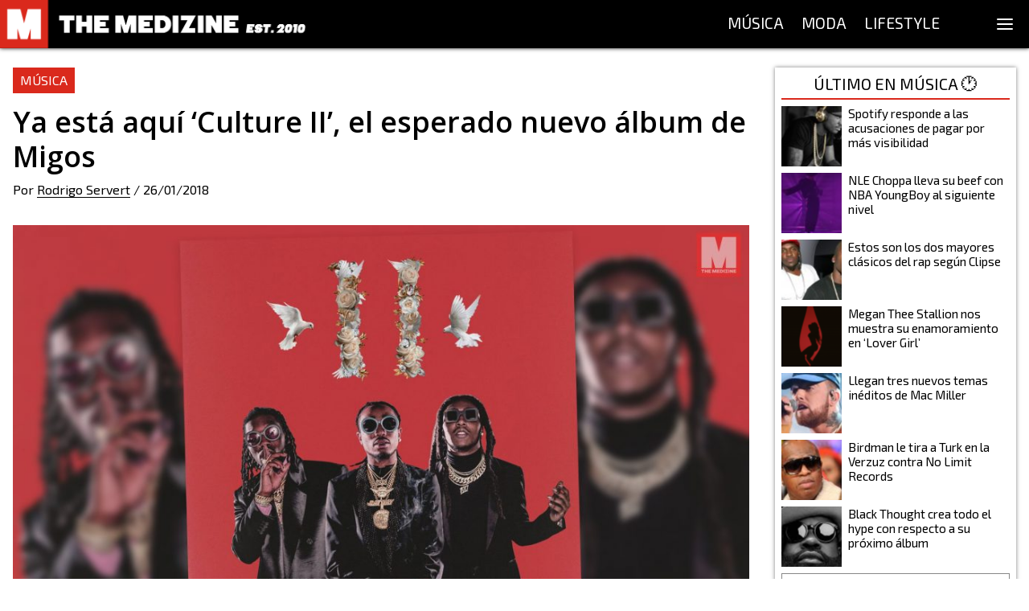

--- FILE ---
content_type: application/javascript; charset=UTF-8
request_url: https://themedizine.com/_next/static/Ny3-1KiltHMdQ05F6tCCO/_buildManifest.js
body_size: 472
content:
self.__BUILD_MANIFEST=function(a,s,e,t,c,i,d,u,r,g){return{__rewrites:{beforeFiles:[],afterFiles:[],fallback:[]},"/":[a,s,t,e,c,d,g,"static/chunks/pages/index-998d27d8345216aa.js"],"/404":["static/chunks/pages/404-fade404c2156f8a4.js"],"/_error":["static/chunks/pages/_error-0c2e2da710650e28.js"],"/_middleware":["server/middleware-runtime.js","server/pages/_middleware.js"],"/app":["static/chunks/pages/app-bdbfe62d27bbf89f.js"],"/app/raffles":[a,s,t,e,c,"static/chunks/pages/app/raffles-ea65e7dd971c339d.js"],"/author":["static/chunks/pages/author-08e0f4532e08c56c.js"],"/author/[authorSlug]":[a,s,t,e,c,"static/chunks/pages/author/[authorSlug]-3fe07ae1888f8fd1.js"],"/aviso-legal":[a,s,e,i,"static/chunks/pages/aviso-legal-e608a4b555a9d0f0.js"],"/branding":[a,s,t,u,e,c,i,d,r,g,"static/chunks/pages/branding-5b1288927160d694.js"],"/categoria":["static/chunks/pages/categoria-7c82dd2e8bd1990c.js"],"/categoria/[...slugs]":[a,s,t,e,c,"static/chunks/pages/categoria/[...slugs]-f9ad02a37ef05e13.js"],"/contact":[a,s,e,i,"static/chunks/pages/contact-f2ffc90b35ac527d.js"],"/draft/[id]":[a,s,t,u,e,c,i,d,r,"static/chunks/pages/draft/[id]-a9361f26d4dc5fff.js"],"/etiqueta":["static/chunks/pages/etiqueta-aa82f5345ca64de4.js"],"/etiqueta/[tagSlug]":[a,s,t,e,c,"static/chunks/pages/etiqueta/[tagSlug]-f33f628334872ee3.js"],"/p":["static/chunks/pages/p-3e4d07d572e0762f.js"],"/p/[slug]":[a,s,t,u,e,c,i,d,r,"static/chunks/pages/p/[slug]-a665d58e8007de2d.js"],"/search":[a,s,t,e,c,"static/chunks/pages/search-6f14a4a544de06c8.js"],"/tv":[a,"static/chunks/pages/tv-11f1793683b5b71a.js"],"/videos":[a,s,t,e,c,"static/chunks/pages/videos-6c7e8720b92ab574.js"],"/[redirect]":["static/chunks/pages/[redirect]-47a1a6a84e9596a2.js"],sortedPages:["/","/404","/_app","/_error","/_middleware","/app","/app/raffles","/author","/author/[authorSlug]","/aviso-legal","/branding","/categoria","/categoria/[...slugs]","/contact","/draft/[id]","/etiqueta","/etiqueta/[tagSlug]","/p","/p/[slug]","/search","/tv","/videos","/[redirect]"]}}("static/chunks/957-2bd59f8b74ac54ba.js","static/chunks/935-4152baf0e88a9ebb.js","static/chunks/275-ac1b73cc565dda54.js","static/chunks/261-40a9982751c6c666.js","static/chunks/279-b0c04e0de8ae10cf.js","static/chunks/431-ce0656f89b31e871.js","static/chunks/539-892fe3f682448d5e.js","static/chunks/478-2081324af4912e83.js","static/chunks/786-ab960ea4392d3f4b.js","static/chunks/707-3e7bb6093878e2d9.js"),self.__BUILD_MANIFEST_CB&&self.__BUILD_MANIFEST_CB();

--- FILE ---
content_type: application/javascript; charset=UTF-8
request_url: https://themedizine.com/_next/static/chunks/431-ce0656f89b31e871.js
body_size: 3785
content:
"use strict";(self.webpackChunk_N_E=self.webpackChunk_N_E||[]).push([[431],{4080:function(e,t,r){r.d(t,{T:function(){return y},x:function(){return b}});var n=r(9499),i=r(4730),o=r(2192),a=(r(7294),r(9583)),c=r(2253),l=r(8362),s=r(5944),d=["src","className"],u=["className","src","style"];function p(e,t){var r=Object.keys(e);if(Object.getOwnPropertySymbols){var n=Object.getOwnPropertySymbols(e);t&&(n=n.filter((function(t){return Object.getOwnPropertyDescriptor(e,t).enumerable}))),r.push.apply(r,n)}return r}function f(e){for(var t=1;t<arguments.length;t++){var r=null!=arguments[t]?arguments[t]:{};t%2?p(Object(r),!0).forEach((function(t){(0,n.Z)(e,t,r[t])})):Object.getOwnPropertyDescriptors?Object.defineProperties(e,Object.getOwnPropertyDescriptors(r)):p(Object(r)).forEach((function(t){Object.defineProperty(e,t,Object.getOwnPropertyDescriptor(r,t))}))}return e}var m=(0,o.Z)("a",{target:"e1hh0mun0"})({display:"block",background:c.C.colors.main,fontSize:"0.70em",textAlign:"center",fontFamily:c.C.fonts.brandAlternative.fontFamily,span:{borderBottom:"1px solid transparent",transition:"border 250ms ease-out","&:hover":{borderBottomColor:"white"}}},""),h=["youtube.com","youtu.be"],g=[].concat(h,["tidal.com","share.tmz.com"]),b=function(e){var t=e.src,r=e.className,n=(0,i.Z)(e,d);if(!t)return null;var o=h.some((function(e){return t.includes(e)}));return g.some((function(e){return t.includes(e)}))?(0,s.BX)("span",{style:{display:"block",maxWidth:"80vh",width:"100%",background:c.C.colors.main,marginLeft:"auto",marginRight:"auto"},children:[(0,s.tZ)(l.h,{children:(0,s.tZ)("span",{style:{display:"block",border:o?"4px solid ".concat(c.C.colors.main):void 0,width:"100%",height:"100%",position:"relative",background:"black"},children:(0,s.tZ)("iframe",f(f({},n),{},{src:t,className:r,style:{width:"100%",height:"100%"}}))})}),o&&(0,s.BX)(m,{href:"https://www.youtube.com/themedizine",target:"_blank",rel:"noreferrer",children:[(0,s.tZ)("span",{style:{display:"inline-flex",alignSelf:"center"},children:(0,s.tZ)(a.V2E,{color:"white",style:{position:"relative",top:".125em"}})}),(0,s.tZ)("span",{style:{color:"white",fontWeight:300,marginLeft:"5px"},children:"\xa1Suscr\xedbete a The Medizine TV!"})]})]}):(0,s.tZ)("iframe",f(f({},n),{},{"data-src":t,className:"lazyload ".concat(r||"")}))},y=function(e){var t=e.className,r=e.src,n=e.style,o=void 0===n?{}:n,a=(0,i.Z)(e,u);return(0,s.tZ)(l.h,{style:{background:"black"},children:(0,s.tZ)("iframe",f(f({},a),{},{src:r,className:t,style:f(f({},o),{},{width:"100%",height:"100%"})}))})}},6512:function(__unused_webpack_module,__webpack_exports__,__webpack_require__){__webpack_require__.d(__webpack_exports__,{X:function(){return Script}});var react__WEBPACK_IMPORTED_MODULE_0__=__webpack_require__(7294),Script=(0,react__WEBPACK_IMPORTED_MODULE_0__.memo)((function(_ref){var _ref$src=_ref.src,src=void 0===_ref$src?void 0:_ref$src,_ref$children=_ref.children,children=void 0===_ref$children?void 0:_ref$children,_ref$id=_ref.id,id=void 0===_ref$id?void 0:_ref$id;return(0,react__WEBPACK_IMPORTED_MODULE_0__.useEffect)((function(){if(src&&!/(instagram.com\/embed.js)/.test(src)){var e=document.createElement("script");return src&&(e.src=src),id&&(e.id=id),e.async=!0,setTimeout((function(){return document.body.appendChild(e)})),function(){try{e&&document.body.removeChild(e)}catch(t){}}}}),[src,id]),(0,react__WEBPACK_IMPORTED_MODULE_0__.useEffect)((function(){var code=react__WEBPACK_IMPORTED_MODULE_0__.Children.toArray(children).join("");code&&eval(code)}),[children]),null}))},431:function(e,t,r){r.d(t,{J:function(){return B},Q:function(){return E}});var n=r(9499),i=r(2192),o=r(2253),a=r(8494),c=r(4730),l=r(5935),s=r(4298),d=r.n(s),u=r(7294),p=r(9583),f=r(3331),m=r(7191),h=r(5944);var g=(0,i.Z)("a",{target:"e1spu4rh1"})({name:"1u9z0th",styles:"display:block;border-bottom:0 !important;text-decoration:none;font-weight:inherit !important;cursor:pointer;&:hover, &:focus{button span{border-color:white;}}@media screen and (max-width: 670px){flex-direction:column;justify-content:center;img{margin-bottom:32px;margin-right:0 !important;}button{margin:0 auto;}.tm-ticket-content{}}"}),b=(0,i.Z)("button",{target:"e1spu4rh0"})({fontSize:".8em",background:"#da291c",color:"white",border:0,padding:"8px 24px",lineHeight:"1em",cursor:"pointer",display:"flex",alignItems:"center",justifyContent:"center",boxShadow:"4px 4px 0px 0px black",span:{borderBottom:"2px solid transparent",fontFamily:o.C.fonts.title.fontFamily,transition:"all 200ms ease-out"}},"");function y(e){return(0,m.Z)(e),(0,h.tZ)("div",{style:{display:"flex",justifyContent:"center",marginTop:32},children:(0,h.BX)(g,{href:"https://themedizine.shop/product/patron-970-razzmatazz-20-enero/",target:"_blank",style:{display:"flex",alignItems:"center",maxWidth:700,lineHeight:"1.2em"},children:[(0,h.tZ)("div",{children:(0,h.tZ)("img",{alt:"",src:"https://cdn.themedizine.com/2022/10/patron-razz-1-1.jpg",style:{maxHeight:300,marginRight:32}})}),(0,h.BX)("div",{className:"tm-ticket-content",style:{flex:1},children:[(0,h.tZ)("div",{style:{paddingRight:16,fontSize:"1.5em"},children:(0,h.tZ)("span",{style:{fontWeight:"bold"},children:"El Patron 970"})}),(0,h.BX)("div",{style:{paddingRight:16,fontSize:".9em",marginTop:24},children:["\ud83d\udccc ",(0,h.tZ)("span",{style:{fontWeight:600},children:"Sala:"})," Razzmatazz, Barcelona"]}),(0,h.BX)("div",{style:{paddingRight:16,fontSize:".9em",marginTop:16},children:["\ud83d\uddd3 ",(0,h.tZ)("span",{style:{fontWeight:600},children:"Fecha:"})," Viernes 20 de Enero, 2023"]}),(0,h.BX)("div",{style:{paddingRight:16,fontSize:".9em",marginTop:16},children:["\ud83d\udd58 ",(0,h.tZ)("span",{style:{fontWeight:600},children:"Hora:"})," 21:00 a 23:00"]}),(0,h.BX)("div",{style:{paddingRight:16,fontSize:".9em",marginTop:16},children:["\ud83c\udfab ",(0,h.tZ)("span",{style:{fontWeight:600},children:"Precio:"})," 16\u20ac General / 50\u20ac Meet&Greet"]}),(0,h.tZ)(b,{style:{marginTop:16},children:(0,h.tZ)("span",{children:"Pilla tu entrada"})})]})]})})}var v=r(5403),_=r(2702),Z=r(4080),x=r(6512),w=r(8216),O=r(9942),k=["src","className","alt"];function S(e,t){var r=Object.keys(e);if(Object.getOwnPropertySymbols){var n=Object.getOwnPropertySymbols(e);t&&(n=n.filter((function(t){return Object.getOwnPropertyDescriptor(e,t).enumerable}))),r.push.apply(r,n)}return r}function j(e){for(var t=1;t<arguments.length;t++){var r=null!=arguments[t]?arguments[t]:{};t%2?S(Object(r),!0).forEach((function(t){(0,n.Z)(e,t,r[t])})):Object.getOwnPropertyDescriptors?Object.defineProperties(e,Object.getOwnPropertyDescriptors(r)):S(Object(r)).forEach((function(t){Object.defineProperty(e,t,Object.getOwnPropertyDescriptor(r,t))}))}return e}var z,P=(0,i.Z)("h3",{target:"edlwmll0"})({fontSize:"1.3em",marginTop:"0.5em",fontFamily:o.C.fonts.title.fontFamily,textTransform:"uppercase","&, *":{color:"black !important",fontWeight:700}},""),C=function(e){var t=e.content,r=e.isTv,n=void 0!==r&&r,i=(0,u.useMemo)((function(){return(0,l.ZP)(t,function(e){var t={replace:function(r){var n=r.children,i=r.tagName;if(i){var s=w._.replace(r);if(s)return s;var u=(0,O.H)(r);switch(i){case"h2":var m=u.id;return(0,h.tZ)(v.V,{as:"h2",id:m,children:(0,l.du)(n,t)});case"div":if(!u["data-medizine"])return;return(0,h.tZ)(y,{});case"h3":var g=u.id;return(0,h.tZ)(P,{id:g,children:(0,l.du)(n,t)});case"img":var b=u.src,S=u.className,z=u.alt,C=(0,c.Z)(u,k);return(0,h.tZ)("img",j(j({},C),{},{alt:null!==z&&void 0!==z?z:"",className:"lazyload ".concat(S||""),"data-src":b}));case"a":var E=u.href,B=u.title,D=E;if((0,f.q$)(D))return(0,h.tZ)(_.S,{href:D,title:B,children:(0,l.du)(n,t)});if((0,f.aq)(D)){var T=(0,f.Wc)(D);return(0,h.BX)("a",{href:D,onClick:function(e){e.preventDefault();var t=document.getElementById(T);null!=t&&window.scrollTo({top:t.getBoundingClientRect().top+window.scrollY-o.C.nav.height,behavior:"smooth"})},children:[(0,l.du)(n,t)," ",(0,h.tZ)(p.gjK,{style:{fontSize:"0.8em",color:"#da291c",position:"relative",marginBottom:"-1px"}})]})}return(0,h.BX)("a",{title:B,href:D,target:"_blank",rel:"noopener noreferrer",children:[(0,l.du)(n,t)," ",(0,h.tZ)(p.CkN,{style:{fontSize:"0.8em",color:"#da291c",position:"relative",marginBottom:"-1px"}})]});case"iframe":for(var W,R=!0,N=r;N;){if(N.prev){R=!1;break}N=N.parent}if(R&&e)return(0,h.tZ)("iframe",{style:{display:"none"}});if(null===(W=u.src)||void 0===W?void 0:W.startsWith("https://open.spotify"))return(0,h.tZ)("div",{style:{maxWidth:500,margin:"0 auto"},children:(0,h.tZ)(Z.x,j({},u))});var L=R?Z.T:Z.x;return(0,h.tZ)(a.S,{children:(0,h.tZ)(L,j({},u))});case"script":return/(instagram.com\/embed.js)/.test(u.src)?(setTimeout((function(){var e,t,r;null===(e=window.instgrm)||void 0===e||null===(t=e.Embeds)||void 0===t||null===(r=t.process)||void 0===r||r.call(t)})),(0,h.tZ)(a.S,{children:(0,h.tZ)(d(),j({},u))})):(0,h.tZ)(a.S,{children:(0,h.tZ)(x.X,j(j({},u),{},{children:(0,l.du)(n,t)}))});case"ul":if(e&&"release-info-legacy"===u.className)return(0,h.tZ)("ul",{style:{display:"none"}});default:return}}}};return t}(n))}),[t,n]);return(0,h.tZ)(h.HY,{children:i})},E=(0,i.Z)("div",{target:"e12h9vjz0"})((z={color:"rgb(55, 55, 55)",fontFamily:'"source serif pro", georgia, serif',fontWeight:300,fontSize:"1.25em",lineHeight:"1.75em"},(0,n.Z)(z,o.C.viewports.mini.query,{fontSize:"1.15em",lineHeight:"1.5em"}),(0,n.Z)(z,"strong, b",{fontWeight:800,color:"black"}),(0,n.Z)(z,"em, i",{fontStyle:"italic"}),(0,n.Z)(z,"> *, p:not(:last-of-type)",{marginBottom:"1.25rem"}),(0,n.Z)(z,"a",{color:"black",fontWeight:700,textDecoration:"none",borderBottom:"2px solid ".concat(o.C.colors.main)}),(0,n.Z)(z,"img",{margin:"0 auto",display:"block",height:"auto",maxWidth:"100%"}),(0,n.Z)(z,".twitter-tweet",{marginLeft:"auto",marginRight:"auto"}),(0,n.Z)(z,"hr",{margin:"1.5em 5em",border:"0",height:"1px",backgroundImage:"linear-gradient(to right,rgba(0,0,0,0),rgba(0,0,0,.6),rgba(0,0,0,0))"}),(0,n.Z)(z,"iframe",{marginLeft:"auto !important",marginRight:"auto !important",display:"block",maxWidth:"100%"}),(0,n.Z)(z,"blockquote:not(.instagram-media):not(.tiktok-embed)",{borderLeft:"8px solid ".concat(o.C.colors.main),padding:"16px 24px",position:"relative",background:"#F5F5F5",fontSize:"1.1em",fontStyle:"italic"}),(0,n.Z)(z,"ul",{marginLeft:"26px",listStylePosition:"outside",listStyleType:"disc"}),(0,n.Z)(z,"ol",{listStyle:"none",counterReset:"ol-counter",marginLeft:"16px"}),(0,n.Z)(z,"ol li",{counterIncrement:"ol-counter",fontSize:"1.1em"}),(0,n.Z)(z,"ol li::before",{content:'counter(ol-counter) ". "',color:o.C.colors.main,fontWeight:800}),(0,n.Z)(z,".wp-caption",{textAlign:"center",margin:"0 auto",fontSize:"0.8em",fontStyle:"italic"}),(0,n.Z)(z,".gallery-slider-wrapper",{display:"none"}),z),""),B=function(e){var t=e.content,r=e.isTv,n=void 0!==r&&r;return(0,h.tZ)(a.S,{children:(0,h.tZ)(E,{children:(0,h.tZ)(C,{content:t,isTv:n})})})}},5403:function(e,t,r){r.d(t,{V:function(){return p}});var n=r(9499),i=r(2192),o=(r(7294),r(2253)),a=r(4747),c=r(5944);function l(e,t){var r=Object.keys(e);if(Object.getOwnPropertySymbols){var n=Object.getOwnPropertySymbols(e);t&&(n=n.filter((function(t){return Object.getOwnPropertyDescriptor(e,t).enumerable}))),r.push.apply(r,n)}return r}function s(e){for(var t=1;t<arguments.length;t++){var r=null!=arguments[t]?arguments[t]:{};t%2?l(Object(r),!0).forEach((function(t){(0,n.Z)(e,t,r[t])})):Object.getOwnPropertyDescriptors?Object.defineProperties(e,Object.getOwnPropertyDescriptors(r)):l(Object(r)).forEach((function(t){Object.defineProperty(e,t,Object.getOwnPropertyDescriptor(r,t))}))}return e}var d=(0,i.Z)("div",{target:"e1lfxdnh1"})((0,n.Z)({flexGrow:0,flexShrink:0,width:"100px",height:"100px",borderRadius:"100%",background:'#da291c url("'.concat("/_next/static/media/logo-square.7b8709b1.png",'") no-repeat center'),backgroundSize:"65%",border:"3px solid white",boxShadow:"0 0 3px #888888",zIndex:1,position:"relative"},o.C.viewports.phone.query,{display:"none"}),""),u=(0,i.Z)("div",{target:"e1lfxdnh0"})((function(e){var t,r=e.as;return s(s({background:"#da291c",fontSize:"1.5em",fontFamily:o.C.fonts.title.fontFamily,fontWeight:600},"h2"===r?{fontSize:"1.3em"}:{}),{},(t={lineHeight:"1.3em",width:"100%",textAlign:"center",boxShadow:"0 0 5px #888888",marginLeft:"-50px",border:"3px solid white",color:"white",padding:"18px 14px 18px 62px"},(0,n.Z)(t,o.C.viewports.phone.query,{fontSize:"1.2em",marginLeft:"0",padding:"8px"}),(0,n.Z)(t,o.C.viewports.mini.query,{fontSize:"1.1em",padding:"8px 4px"}),t))}),""),p=function(e){var t=e.children,r=e.as,n=void 0===r?"h1":r,i=e.id,o=void 0===i?void 0:i;return(0,c.BX)(a.G7,{display:"flex",alignItems:"center",id:o,children:[(0,c.tZ)(d,{}),(0,c.tZ)(u,{as:n,children:t})]})}}}]);

--- FILE ---
content_type: application/javascript; charset=UTF-8
request_url: https://themedizine.com/_next/static/chunks/pages/p/%5Bslug%5D-a665d58e8007de2d.js
body_size: -141
content:
(self.webpackChunk_N_E=self.webpackChunk_N_E||[]).push([[871],{1971:function(n,u,t){"use strict";t.r(u),t.d(u,{__N_SSP:function(){return o}});t(7294);var _=t(3786),r=t(5944),o=!0;u.default=function(n){var u=n.post;return(0,r.tZ)(_.s6,{post:u})}},3100:function(n,u,t){(window.__NEXT_P=window.__NEXT_P||[]).push(["/p/[slug]",function(){return t(1971)}])}},function(n){n.O(0,[957,935,261,478,275,279,431,539,786,774,888,179],(function(){return u=3100,n(n.s=u);var u}));var u=n.O();_N_E=u}]);

--- FILE ---
content_type: application/javascript; charset=UTF-8
request_url: https://themedizine.com/_next/static/chunks/pages/author/%5BauthorSlug%5D-3fe07ae1888f8fd1.js
body_size: 1653
content:
(self.webpackChunk_N_E=self.webpackChunk_N_E||[]).push([[43],{2550:function(e,t,r){"use strict";r.d(t,{e:function(){return u}});var n=r(2192),i=(r(7294),r(7169)),o=r(2253),a=r(5944);var c=(0,n.Z)("div",{target:"eokcwge1"})({height:"130px",width:"300px",position:"relative",backgroundColor:"black",boxShadow:o.C.shadow.box},""),u=(i.TQ,function(){return(0,a.tZ)(c,{children:(0,a.tZ)("iframe",{src:"https://www.facebook.com/plugins/page.php?href=https%3A%2F%2Fwww.facebook.com%2Fthemedizine&tabs&width=300&height=130&small_header=false&adapt_container_width=true&hide_cover=false&show_facepile=false&appId=".concat(i.lZ),width:"300",height:"130",style:{border:"none",overflow:"hidden"},scrolling:"no",frameBorder:"0",allowFullScreen:!0,allow:"autoplay; clipboard-write; encrypted-media; picture-in-picture; web-share"})})})},298:function(e,t,r){"use strict";r.d(t,{x:function(){return l}});var n,i=r(9499),o=r(2192),a=r(7294),c=r(2253),u=r(1210),p=r(4747),d=r(5944),s=(0,o.Z)("aside",{target:"emw5ccd0"})((n={width:"300px",position:"relative",height:"100%",maxWidth:"100%"},(0,i.Z)(n,c.C.viewports.tablet.query,{width:"100%"}),(0,i.Z)(n,c.C.viewports.phone.query,{width:"475px"}),n),""),l=(0,a.memo)((function(e){var t=e.blocks,r=a.Children.toArray(t).filter(Boolean);return(0,d.tZ)(s,{children:(0,d.tZ)(u.c,{client:!0,children:r.map((function(e,t){var n=t===r.length-1;return(0,d.BX)(a.Fragment,{children:[e,!n&&(0,d.tZ)(p.LZ,{mb:24})]},t)}))})})}))},5403:function(e,t,r){"use strict";r.d(t,{V:function(){return l}});var n=r(9499),i=r(2192),o=(r(7294),r(2253)),a=r(4747),c=r(5944);function u(e,t){var r=Object.keys(e);if(Object.getOwnPropertySymbols){var n=Object.getOwnPropertySymbols(e);t&&(n=n.filter((function(t){return Object.getOwnPropertyDescriptor(e,t).enumerable}))),r.push.apply(r,n)}return r}function p(e){for(var t=1;t<arguments.length;t++){var r=null!=arguments[t]?arguments[t]:{};t%2?u(Object(r),!0).forEach((function(t){(0,n.Z)(e,t,r[t])})):Object.getOwnPropertyDescriptors?Object.defineProperties(e,Object.getOwnPropertyDescriptors(r)):u(Object(r)).forEach((function(t){Object.defineProperty(e,t,Object.getOwnPropertyDescriptor(r,t))}))}return e}var d=(0,i.Z)("div",{target:"e1lfxdnh1"})((0,n.Z)({flexGrow:0,flexShrink:0,width:"100px",height:"100px",borderRadius:"100%",background:'#da291c url("'.concat("/_next/static/media/logo-square.7b8709b1.png",'") no-repeat center'),backgroundSize:"65%",border:"3px solid white",boxShadow:"0 0 3px #888888",zIndex:1,position:"relative"},o.C.viewports.phone.query,{display:"none"}),""),s=(0,i.Z)("div",{target:"e1lfxdnh0"})((function(e){var t,r=e.as;return p(p({background:"#da291c",fontSize:"1.5em",fontFamily:o.C.fonts.title.fontFamily,fontWeight:600},"h2"===r?{fontSize:"1.3em"}:{}),{},(t={lineHeight:"1.3em",width:"100%",textAlign:"center",boxShadow:"0 0 5px #888888",marginLeft:"-50px",border:"3px solid white",color:"white",padding:"18px 14px 18px 62px"},(0,n.Z)(t,o.C.viewports.phone.query,{fontSize:"1.2em",marginLeft:"0",padding:"8px"}),(0,n.Z)(t,o.C.viewports.mini.query,{fontSize:"1.1em",padding:"8px 4px"}),t))}),""),l=function(e){var t=e.children,r=e.as,n=void 0===r?"h1":r,i=e.id,o=void 0===i?void 0:i;return(0,c.BX)(a.G7,{display:"flex",alignItems:"center",id:o,children:[(0,c.tZ)(d,{}),(0,c.tZ)(s,{as:n,children:t})]})}},2800:function(e,t,r){"use strict";r.r(t),r.d(t,{__N_SSP:function(){return w},default:function(){return g}});var n=r(9499),i=r(4730),o=(r(7294),r(2192)),a=(r(7794),r(131),r(2253)),c=(r(5409),r(2550),r(7279)),u=r(4747),p=(r(298),r(8449)),d=r(9990),s=r(5403),l=(r(8774),r(5944)),h=(a.C.shadow.box,"".concat(a.C.nav.height+16,"px"),function(e){var t=e.author,r=e.partialAuthor,n=e.firstPagePosts,i=void 0===n?void 0:n,o=e.isLoadingFirstPage,a=void 0!==o&&o;if(!t&&!a)return(0,l.tZ)(p.m,{title:"\xa1Categor\xeda no encontrada! \ud83d\ude22 \u2014 The Medizine",errorMessage:"La categor\xeda que buscas no existe"});var h=(t||r||{}).name;return(0,l.BX)(d.T,{title:"Todas las noticias por ".concat(h," - The Medizine"),children:[(0,l.BX)(s.V,{children:["Noticias por ",h]}),(0,l.tZ)(u.LZ,{mb:16}),(0,l.tZ)(c.f,{initialPosts:i,isInitialLoad:a,fetchOptions:{author:(t||r||{}).id}})]})}),f=["containerProps","authorSlug"];function b(e,t){var r=Object.keys(e);if(Object.getOwnPropertySymbols){var n=Object.getOwnPropertySymbols(e);t&&(n=n.filter((function(t){return Object.getOwnPropertyDescriptor(e,t).enumerable}))),r.push.apply(r,n)}return r}var w=!0,g=function(e){e.containerProps,e.authorSlug;var t=(0,i.Z)(e,f);return(0,l.tZ)(h,function(e){for(var t=1;t<arguments.length;t++){var r=null!=arguments[t]?arguments[t]:{};t%2?b(Object(r),!0).forEach((function(t){(0,n.Z)(e,t,r[t])})):Object.getOwnPropertyDescriptors?Object.defineProperties(e,Object.getOwnPropertyDescriptors(r)):b(Object(r)).forEach((function(t){Object.defineProperty(e,t,Object.getOwnPropertyDescriptor(r,t))}))}return e}({},t))}},1988:function(e,t,r){(window.__NEXT_P=window.__NEXT_P||[]).push(["/author/[authorSlug]",function(){return r(2800)}])}},function(e){e.O(0,[957,935,261,275,279,774,888,179],(function(){return t=1988,e(e.s=t);var t}));var t=e.O();_N_E=t}]);

--- FILE ---
content_type: application/javascript; charset=UTF-8
request_url: https://themedizine.com/_next/static/chunks/pages/%5Bredirect%5D-47a1a6a84e9596a2.js
body_size: 1
content:
(self.webpackChunk_N_E=self.webpackChunk_N_E||[]).push([[209],{873:function(n,e,t){"use strict";t.r(e),t.d(e,{__N_SSP:function(){return i}});t(7294);var r=t(8449),u=t(5944),i=!0;e.default=function(){return(0,u.tZ)(r.m,{title:"P\xe1gina no encontrada! \ud83d\ude22 \u2014 The Medizine",errorMessage:"La p\xe1gina que buscas no existe"})}},6572:function(n,e,t){(window.__NEXT_P=window.__NEXT_P||[]).push(["/[redirect]",function(){return t(873)}])}},function(n){n.O(0,[774,888,179],(function(){return e=6572,n(n.s=e);var e}));var e=n.O();_N_E=e}]);